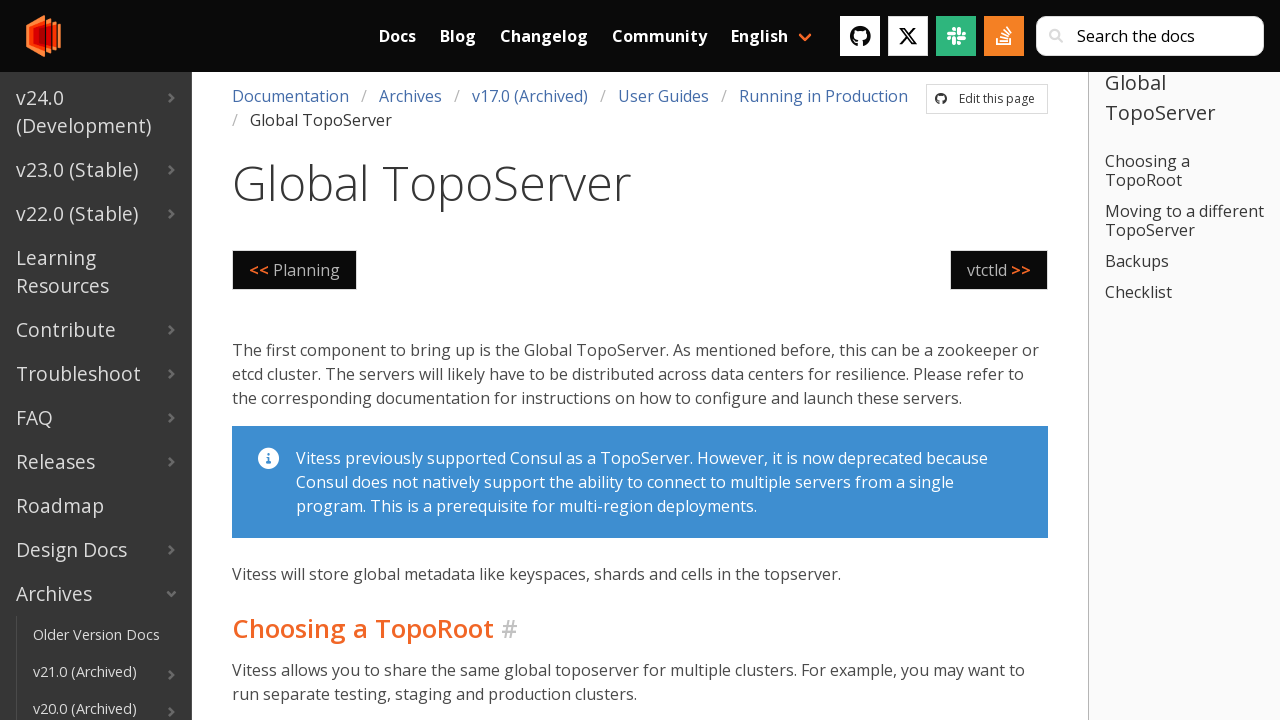

--- FILE ---
content_type: text/html; charset=UTF-8
request_url: https://vitess.io/docs/archive/17.0/user-guides/configuration-basic/global-topo/
body_size: 7370
content:
<!doctype html><html><head><script async src="https://www.googletagmanager.com/gtag/js?id=G-JWT03RNV4P"></script>
<script>var doNotTrack=!1;if(!doNotTrack){window.dataLayer=window.dataLayer||[];function gtag(){dataLayer.push(arguments)}gtag("js",new Date),gtag("config","G-JWT03RNV4P",{anonymize_ip:!1})}</script><meta charset=utf-8><meta name=viewport content="initial-scale=1,maximum-scale=1,user-scalable=no"><meta property="og:title" content="Vitess | Global TopoServer"><meta property="og:type" content="documentation"><meta property="og:url" content="https://vitess.io/docs/archive/17.0/user-guides/configuration-basic/global-topo/"><meta property="og:locale" content="en_US"><meta property="og:site_name" content="Vitess"><meta property="og:type" content="article"><meta property="og:image" content="https://vitess.io/img/logos/vitess-horizontal.png"><meta property="og:image:alt" content="Vitess project logo"><meta property="og:image:type" content="image/png"><meta name=twitter:card content="summary"><meta name=twitter:site content="@vitessio"><meta name=twitter:creator content="@vitessio"><link rel=canonical href=https://vitess.io/docs/archive/17.0/user-guides/configuration-basic/global-topo/><link rel="shortcut icon" href=https://vitess.io/favicon.png type=image/png><meta name=generator content="Hugo 0.96.0"><title>The Vitess Docs | Global TopoServer</title><link rel=stylesheet href=https://vitess.io/css/style.5de7782f05d939d30dba77564cda9da56db6881238ee49336e0e6dbe9352ea47.css integrity="sha256-Xed4LwXZOdMNundWTNqdpW22iBI47kkzbg5tvpNS6kc="><link rel=stylesheet href=https://cdnjs.cloudflare.com/ajax/libs/font-awesome/4.7.0/css/font-awesome.min.css></head><body class="page has-navbar-fixed-top"><main class=main><div class=docs-wrapper><div class="docs-sidebar is-hidden-touch"><div class=docs-menu><ul class=docs-navlist><li><a href=https://vitess.io/docs/24.0/><span class=navlist-tile>v24.0 (Development)</span><svg viewBox="0 0 749 1102" class="navlist-caret"><path d="M749 551l-551 551L0 904l353-353L0 198 198 0z"/></svg></a></li><li><a href=https://vitess.io/docs/23.0/><span class=navlist-tile>v23.0 (Stable)</span><svg viewBox="0 0 749 1102" class="navlist-caret"><path d="M749 551l-551 551L0 904l353-353L0 198 198 0z"/></svg></a></li><li><a href=https://vitess.io/docs/22.0/><span class=navlist-tile>v22.0 (Stable)</span><svg viewBox="0 0 749 1102" class="navlist-caret"><path d="M749 551l-551 551L0 904l353-353L0 198 198 0z"/></svg></a></li><li><a href=https://vitess.io/docs/learning-resources/><span class=navlist-tile>Learning Resources</span></a></li><li><a href=https://vitess.io/docs/contributing/><span class=navlist-tile>Contribute</span><svg viewBox="0 0 749 1102" class="navlist-caret"><path d="M749 551l-551 551L0 904l353-353L0 198 198 0z"/></svg></a></li><li><a href=https://vitess.io/docs/troubleshoot/><span class=navlist-tile>Troubleshoot</span><svg viewBox="0 0 749 1102" class="navlist-caret"><path d="M749 551l-551 551L0 904l353-353L0 198 198 0z"/></svg></a></li><li><a href=https://vitess.io/docs/faq/><span class=navlist-tile>FAQ</span><svg viewBox="0 0 749 1102" class="navlist-caret"><path d="M749 551l-551 551L0 904l353-353L0 198 198 0z"/></svg></a></li><li><a href=https://vitess.io/docs/releases/><span class=navlist-tile>Releases</span><svg viewBox="0 0 749 1102" class="navlist-caret"><path d="M749 551l-551 551L0 904l353-353L0 198 198 0z"/></svg></a></li><li><a href=https://vitess.io/docs/roadmap/><span class=navlist-tile>Roadmap</span></a></li><li><a href=https://vitess.io/docs/design-docs/><span class=navlist-tile>Design Docs</span><svg viewBox="0 0 749 1102" class="navlist-caret"><path d="M749 551l-551 551L0 904l353-353L0 198 198 0z"/></svg></a></li><li class=expanded><a href=https://vitess.io/docs/archive/><span class=navlist-tile>Archives</span><svg viewBox="0 0 749 1102" class="navlist-caret"><path d="M749 551l-551 551L0 904l353-353L0 198 198 0z"/></svg></a><ul class=docs-navlist><li><a href=https://vitess.io/docs/archive/pdfs/><span class=navlist-tile>Older Version Docs</span></a></li><li><a href=https://vitess.io/docs/archive/21.0/><span class=navlist-tile>v21.0 (Archived)</span><svg viewBox="0 0 749 1102" class="navlist-caret"><path d="M749 551l-551 551L0 904l353-353L0 198 198 0z"/></svg></a></li><li><a href=https://vitess.io/docs/archive/20.0/><span class=navlist-tile>v20.0 (Archived)</span><svg viewBox="0 0 749 1102" class="navlist-caret"><path d="M749 551l-551 551L0 904l353-353L0 198 198 0z"/></svg></a></li><li><a href=https://vitess.io/docs/archive/19.0/><span class=navlist-tile>v19.0 (Archived)</span><svg viewBox="0 0 749 1102" class="navlist-caret"><path d="M749 551l-551 551L0 904l353-353L0 198 198 0z"/></svg></a></li><li><a href=https://vitess.io/docs/archive/18.0/><span class=navlist-tile>v18.0 (Archived)</span><svg viewBox="0 0 749 1102" class="navlist-caret"><path d="M749 551l-551 551L0 904l353-353L0 198 198 0z"/></svg></a></li><li class=expanded><a href=https://vitess.io/docs/archive/17.0/><span class=navlist-tile>v17.0 (Archived)</span><svg viewBox="0 0 749 1102" class="navlist-caret"><path d="M749 551l-551 551L0 904l353-353L0 198 198 0z"/></svg></a><ul class=docs-navlist><li><a href=https://vitess.io/docs/archive/17.0/overview/><span class=navlist-tile>Overview</span><svg viewBox="0 0 749 1102" class="navlist-caret"><path d="M749 551l-551 551L0 904l353-353L0 198 198 0z"/></svg></a></li><li><a href=https://vitess.io/docs/archive/17.0/get-started/><span class=navlist-tile>Get Started</span><svg viewBox="0 0 749 1102" class="navlist-caret"><path d="M749 551l-551 551L0 904l353-353L0 198 198 0z"/></svg></a></li><li><a href=https://vitess.io/docs/archive/17.0/concepts/><span class=navlist-tile>Concepts</span><svg viewBox="0 0 749 1102" class="navlist-caret"><path d="M749 551l-551 551L0 904l353-353L0 198 198 0z"/></svg></a></li><li class=expanded><a href=https://vitess.io/docs/archive/17.0/user-guides/><span class=navlist-tile>User Guides</span><svg viewBox="0 0 749 1102" class="navlist-caret"><path d="M749 551l-551 551L0 904l353-353L0 198 198 0z"/></svg></a><ul class=docs-navlist><li><a href=https://vitess.io/docs/archive/17.0/user-guides/vschema-guide/><span class=navlist-tile>VSchema and Query Serving</span><svg viewBox="0 0 749 1102" class="navlist-caret"><path d="M749 551l-551 551L0 904l353-353L0 198 198 0z"/></svg></a></li><li class=expanded><a href=https://vitess.io/docs/archive/17.0/user-guides/configuration-basic/><span class=navlist-tile>Running in Production</span><svg viewBox="0 0 749 1102" class="navlist-caret"><path d="M749 551l-551 551L0 904l353-353L0 198 198 0z"/></svg></a><ul class=docs-navlist><li><a href=https://vitess.io/docs/archive/17.0/user-guides/configuration-basic/collations/><span class=navlist-tile>Collations and Character sets</span></a></li><li><a href=https://vitess.io/docs/archive/17.0/user-guides/configuration-basic/planning/><span class=navlist-tile>Planning</span></a></li><li class="expanded active"><a href=https://vitess.io/docs/archive/17.0/user-guides/configuration-basic/global-topo/><span class=navlist-tile>Global TopoServer</span></a></li><li><a href=https://vitess.io/docs/archive/17.0/user-guides/configuration-basic/vtctld/><span class=navlist-tile>vtctld</span></a></li><li><a href=https://vitess.io/docs/archive/17.0/user-guides/configuration-basic/create-cell/><span class=navlist-tile>Creating a cell</span></a></li><li><a href=https://vitess.io/docs/archive/17.0/user-guides/configuration-basic/keyspaces-shards/><span class=navlist-tile>Keyspaces and Shards</span></a></li><li><a href=https://vitess.io/docs/archive/17.0/user-guides/configuration-basic/vtorc/><span class=navlist-tile>VTOrc</span></a></li><li><a href=https://vitess.io/docs/archive/17.0/user-guides/configuration-basic/vttablet-mysql/><span class=navlist-tile>VTTablet and MySQL</span></a></li><li><a href=https://vitess.io/docs/archive/17.0/user-guides/configuration-basic/initialize-shard-primary/><span class=navlist-tile>Initialize Shard Primary</span></a></li><li><a href=https://vitess.io/docs/archive/17.0/user-guides/configuration-basic/durability_policy/><span class=navlist-tile>Durability Policy</span></a></li><li><a href=https://vitess.io/docs/archive/17.0/user-guides/configuration-basic/vtgr/><span class=navlist-tile>vtgr (experimental)</span></a></li><li><a href=https://vitess.io/docs/archive/17.0/user-guides/configuration-basic/vtgate/><span class=navlist-tile>vtgate</span></a></li><li><a href=https://vitess.io/docs/archive/17.0/user-guides/configuration-basic/backups-restores/><span class=navlist-tile>Backups and Restores</span></a></li><li><a href=https://vitess.io/docs/archive/17.0/user-guides/configuration-basic/reparenting/><span class=navlist-tile>Reparenting</span></a></li><li><a href=https://vitess.io/docs/archive/17.0/user-guides/configuration-basic/delete-keyspace/><span class=navlist-tile>Delete a Keyspace</span></a></li><li><a href=https://vitess.io/docs/archive/17.0/user-guides/configuration-basic/add-delete-cell/><span class=navlist-tile>Add or Delete a Cell</span></a></li><li><a href=https://vitess.io/docs/archive/17.0/user-guides/configuration-basic/monitoring/><span class=navlist-tile>Monitoring</span></a></li><li><a href=https://vitess.io/docs/archive/17.0/user-guides/configuration-basic/ports/><span class=navlist-tile>Ports</span></a></li><li><a href=https://vitess.io/docs/archive/17.0/user-guides/configuration-basic/troubleshooting/><span class=navlist-tile>Troubleshooting</span></a></li><li><a href=https://vitess.io/docs/archive/17.0/user-guides/configuration-basic/exporting-data/><span class=navlist-tile>Exporting data from Vitess</span></a></li></ul></li><li><a href=https://vitess.io/docs/archive/17.0/user-guides/migration/><span class=navlist-tile>Migration</span><svg viewBox="0 0 749 1102" class="navlist-caret"><path d="M749 551l-551 551L0 904l353-353L0 198 198 0z"/></svg></a></li><li><a href=https://vitess.io/docs/archive/17.0/user-guides/sql/><span class=navlist-tile>SQL Statement Analysis</span><svg viewBox="0 0 749 1102" class="navlist-caret"><path d="M749 551l-551 551L0 904l353-353L0 198 198 0z"/></svg></a></li><li><a href=https://vitess.io/docs/archive/17.0/user-guides/configuration-advanced/><span class=navlist-tile>Advanced Configuration</span><svg viewBox="0 0 749 1102" class="navlist-caret"><path d="M749 551l-551 551L0 904l353-353L0 198 198 0z"/></svg></a></li><li><a href=https://vitess.io/docs/archive/17.0/user-guides/operating-vitess/><span class=navlist-tile>Operational</span><svg viewBox="0 0 749 1102" class="navlist-caret"><path d="M749 551l-551 551L0 904l353-353L0 198 198 0z"/></svg></a></li><li><a href=https://vitess.io/docs/archive/17.0/user-guides/schema-changes/><span class=navlist-tile>Making Schema Changes</span><svg viewBox="0 0 749 1102" class="navlist-caret"><path d="M749 551l-551 551L0 904l353-353L0 198 198 0z"/></svg></a></li></ul></li><li><a href=https://vitess.io/docs/archive/17.0/reference/><span class=navlist-tile>Reference</span><svg viewBox="0 0 749 1102" class="navlist-caret"><path d="M749 551l-551 551L0 904l353-353L0 198 198 0z"/></svg></a></li></ul></li><li><a href=https://vitess.io/docs/archive/16.0/><span class=navlist-tile>v16.0 (Archived)</span><svg viewBox="0 0 749 1102" class="navlist-caret"><path d="M749 551l-551 551L0 904l353-353L0 198 198 0z"/></svg></a></li><li><a href=https://vitess.io/docs/archive/15.0/><span class=navlist-tile>v15.0 (Archived)</span><svg viewBox="0 0 749 1102" class="navlist-caret"><path d="M749 551l-551 551L0 904l353-353L0 198 198 0z"/></svg></a></li><li><a href=https://vitess.io/docs/archive/14.0/><span class=navlist-tile>v14.0 (Archived)</span><svg viewBox="0 0 749 1102" class="navlist-caret"><path d="M749 551l-551 551L0 904l353-353L0 198 198 0z"/></svg></a></li><li><a href=https://vitess.io/docs/archive/13.0/><span class=navlist-tile>v13.0 (Archived)</span><svg viewBox="0 0 749 1102" class="navlist-caret"><path d="M749 551l-551 551L0 904l353-353L0 198 198 0z"/></svg></a></li><li><a href=https://vitess.io/docs/archive/12.0/><span class=navlist-tile>v12.0 (Archived)</span><svg viewBox="0 0 749 1102" class="navlist-caret"><path d="M749 551l-551 551L0 904l353-353L0 198 198 0z"/></svg></a></li><li><a href=https://vitess.io/docs/archive/11.0/><span class=navlist-tile>v11.0 (Archived)</span><svg viewBox="0 0 749 1102" class="navlist-caret"><path d="M749 551l-551 551L0 904l353-353L0 198 198 0z"/></svg></a></li></ul></li></ul></div></div><div class=docs-article><nav class="navbar is-fixed-top is-black p-2" id=mainnav><div class="container navbar-container-docs"><div class=navbar-brand><a class=navbar-item href=https://vitess.io><img src=https://vitess.io/img/logos/vitess.png alt="Vitess logo"></a>
<a role=button id=navbar-burger class="navbar-burger burger"><span aria-hidden=true></span>
<span aria-hidden=true></span>
<span aria-hidden=true></span></a></div><div id=navbar-menu class=navbar-menu><div class="navbar-item navbar-item-search"><form class="control has-icons-left has-extra-sm-right-margin" id=search role=search><input class=input type=search id=search-bar placeholder="Search the docs">
<span class="icon is-small is-left"><i class="fas fa-sm fa-search"></i></span></form></div><div class=search-popover style=display:none><div class=results><h6 id=search-results class="title is-5"></h6></div><div class=is-search-result><template id=is-search-template><article class=search-result-item><a class=search-path></a><h6 class=search-title><a class="title is-5 is-read-more"></a></h6><p><a class="subtitle is-6"></a></p></article></template></div></div><div class=navbar-end><a class="navbar-item has-text-weight-bold" href=https://vitess.io/docs>Docs</a>
<a class="navbar-item has-text-weight-bold" href=https://vitess.io/blog>Blog</a>
<a class="navbar-item has-text-weight-bold" href=https://vitess.io/changelog>Changelog</a>
<a class="navbar-item has-text-weight-bold" href=https://vitess.io/community>Community</a><div class="navbar-item has-dropdown is-hoverable"><a class="navbar-link has-text-weight-bold">English</a><div class=navbar-dropdown><a class="navbar-item has-text-black" href=https://vitess.io/zh/>中文 Chinese</a></div></div><div class=navbar-item><div class=buttons><a class="button is-white" href=https://github.com/vitessio/vitess target=_blank><span class=icon><i class="fab fa-lg fa-github"></i></span></a>
<a class="button is-twitter-white" href=https://twitter.com/vitessio target=_blank><span class=icon><svg xmlns="http://www.w3.org/2000/svg" viewBox="0 0 512 512" style="height:1.25em;width:auto"><path d="M389.2 48h70.6L305.6 224.2 487 464H345L233.7 318.6 106.5 464H35.8L200.7 275.5 26.8 48H172.4L272.9 180.9 389.2 48zM364.4 421.8h39.1L151.1 88h-42L364.4 421.8z"/></svg></span></a><a class="button is-slack-green" href=https://vitess.io/slack target=_blank><span class=icon><i class="fab fa-lg fa-slack"></i></span></a>
<a class="button is-stack-overflow-orange" href="https://stackoverflow.com/search?q=vitess" target=_blank><span class=icon><i class="fab fa-lg fa-stack-overflow"></i></span></a></div></div></div></div></div></nav><article class=docs-content><header class=docs-header><div class="is-pulled-right is-hidden-touch edit-this-page-small"><a class=button href=https://github.com/vitessio/website/tree/prod/content/en/docs/archive/17.0/user-guides/configuration-basic/global-topo.md rel="noopener noreferrer" target=_blank><span class=icon><i class="fab fa-github"></i></span>
<span>Edit this page</span></a></div><nav class="breadcrumb is-hidden-touch" aria-label=breadcrumbs><ul><li><a href=https://vitess.io/docs/>Documentation</a></li><li><a href=https://vitess.io/docs/archive/>Archives</a></li><li><a href=https://vitess.io/docs/archive/17.0/>v17.0 (Archived)</a></li><li><a href=https://vitess.io/docs/archive/17.0/user-guides/>User Guides</a></li><li><a href=https://vitess.io/docs/archive/17.0/user-guides/configuration-basic/>Running in Production</a></li><li class=is-active><a href=https://vitess.io/docs/archive/17.0/user-guides/configuration-basic/global-topo/>Global TopoServer</a></li></ul></nav><p class="title is-size-1 is-size-2-mobile has-text-weight-light">Global TopoServer</p><div class=buttons><div class="dropdown is-hoverable is-hidden-desktop"><div class=dropdown-trigger><button class="button is-primary" aria-haspopup=true aria-controls=docs-menu>
<span>Documentation</span>
<span class="icon is-small"><i class="fas fa-angle-down" aria-hidden=true></i></span></button></div><div class=dropdown-menu id=docs-menu role=menu><div class=dropdown-content><a class="dropdown-item has-text-weight-bold" href=https://vitess.io/docs/>Documentation</a><hr class=dropdown-divider><a class="dropdown-item has-text-weight-bold" href=https://vitess.io/docs/24.0/>v24.0 (Development)</a>
<a class=dropdown-item href=https://vitess.io/docs/24.0/overview/>Overview</a>
<a class=dropdown-item href=https://vitess.io/docs/24.0/get-started/>Get Started</a>
<a class=dropdown-item href=https://vitess.io/docs/24.0/concepts/>Concepts</a>
<a class=dropdown-item href=https://vitess.io/docs/24.0/user-guides/>User Guides</a>
<a class=dropdown-item href=https://vitess.io/docs/24.0/reference/>Reference</a>
<a class="dropdown-item has-text-weight-bold" href=https://vitess.io/docs/23.0/>v23.0 (Stable)</a>
<a class=dropdown-item href=https://vitess.io/docs/23.0/overview/>Overview</a>
<a class=dropdown-item href=https://vitess.io/docs/23.0/get-started/>Get Started</a>
<a class=dropdown-item href=https://vitess.io/docs/23.0/concepts/>Concepts</a>
<a class=dropdown-item href=https://vitess.io/docs/23.0/user-guides/>User Guides</a>
<a class=dropdown-item href=https://vitess.io/docs/23.0/reference/>Reference</a>
<a class="dropdown-item has-text-weight-bold" href=https://vitess.io/docs/22.0/>v22.0 (Stable)</a>
<a class=dropdown-item href=https://vitess.io/docs/22.0/overview/>Overview</a>
<a class=dropdown-item href=https://vitess.io/docs/22.0/get-started/>Get Started</a>
<a class=dropdown-item href=https://vitess.io/docs/22.0/concepts/>Concepts</a>
<a class=dropdown-item href=https://vitess.io/docs/22.0/user-guides/>User Guides</a>
<a class=dropdown-item href=https://vitess.io/docs/22.0/reference/>Reference</a>
<a class="dropdown-item has-text-weight-bold" href=https://vitess.io/docs/learning-resources/>Learning Resources</a>
<a class="dropdown-item has-text-weight-bold" href=https://vitess.io/docs/contributing/>Contribute</a>
<a class=dropdown-item href=https://vitess.io/docs/contributing/build-on-macos/>Build on macOS</a>
<a class=dropdown-item href=https://vitess.io/docs/contributing/pr-convention/>PR Naming Conventions</a>
<a class=dropdown-item href=https://vitess.io/docs/contributing/build-on-ubuntu/>Build on Ubuntu/Debian</a>
<a class=dropdown-item href=https://vitess.io/docs/contributing/build-on-centos/>Build on CentOS</a>
<a class=dropdown-item href=https://vitess.io/docs/contributing/github-workflow/>GitHub Workflow</a>
<a class=dropdown-item href=https://vitess.io/docs/contributing/code-reviews/>Coding Standards</a>
<a class=dropdown-item href=https://vitess.io/docs/contributing/sample-first-issue/>Sample First Issue</a>
<a class=dropdown-item href=https://vitess.io/docs/contributing/contributing-to-ast-parser/>Parser and AST</a>
<a class="dropdown-item has-text-weight-bold" href=https://vitess.io/docs/troubleshoot/>Troubleshoot</a>
<a class=dropdown-item href=https://vitess.io/docs/troubleshoot/elevated-query-latency/>Elevated query latency on primary</a>
<a class=dropdown-item href=https://vitess.io/docs/troubleshoot/primary-read-only/>Primary starts up read-only</a>
<a class=dropdown-item href=https://vitess.io/docs/troubleshoot/wrong-tablet-primary/>Vitess sees the wrong tablet as primary</a>
<a class="dropdown-item has-text-weight-bold" href=https://vitess.io/docs/faq/>FAQ</a>
<a class=dropdown-item href=https://vitess.io/docs/faq/getting-started/>Getting Started</a>
<a class=dropdown-item href=https://vitess.io/docs/faq/migrating/>Migrating</a>
<a class=dropdown-item href=https://vitess.io/docs/faq/operating-vitess/>Operating Vitess</a>
<a class=dropdown-item href=https://vitess.io/docs/faq/troubleshooting/>Troubleshooting</a>
<a class=dropdown-item href=https://vitess.io/docs/faq/sharding/>Sharding</a>
<a class=dropdown-item href=https://vitess.io/docs/faq/advanced-configuration/>Advanced Configuration</a>
<a class="dropdown-item has-text-weight-bold" href=https://vitess.io/docs/releases/>Releases</a>
<a class=dropdown-item href=https://vitess.io/docs/releases/release-cycle/>Release Cycle</a>
<a class=dropdown-item href=https://vitess.io/docs/releases/release-team/>Release Team</a>
<a class=dropdown-item href=https://vitess.io/docs/releases/release-notes/>Release Notes</a>
<a class="dropdown-item has-text-weight-bold" href=https://vitess.io/docs/roadmap/>Roadmap</a>
<a class="dropdown-item has-text-weight-bold" href=https://vitess.io/docs/design-docs/>Design Docs</a>
<a class=dropdown-item href=https://vitess.io/docs/design-docs/query-serving/>Query Serving</a>
<a class=dropdown-item href=https://vitess.io/docs/design-docs/online-ddl/>Online DDL</a>
<a class=dropdown-item href=https://vitess.io/docs/design-docs/vreplication/>VReplication</a>
<a class=dropdown-item href=https://vitess.io/docs/design-docs/vttablet/>VTTablet</a>
<a class=dropdown-item href=https://vitess.io/docs/design-docs/miscellaneous/>Miscellaneous</a>
<a class="dropdown-item has-text-weight-bold" href=https://vitess.io/docs/archive/>Archives</a>
<a class=dropdown-item href=https://vitess.io/docs/archive/pdfs/>Older Version Docs</a>
<a class=dropdown-item href=https://vitess.io/docs/archive/21.0/>v21.0 (Archived)</a>
<a class=dropdown-item href=https://vitess.io/docs/archive/20.0/>v20.0 (Archived)</a>
<a class=dropdown-item href=https://vitess.io/docs/archive/19.0/>v19.0 (Archived)</a>
<a class=dropdown-item href=https://vitess.io/docs/archive/18.0/>v18.0 (Archived)</a>
<a class=dropdown-item href=https://vitess.io/docs/archive/17.0/>v17.0 (Archived)</a>
<a class=dropdown-item href=https://vitess.io/docs/archive/16.0/>v16.0 (Archived)</a>
<a class=dropdown-item href=https://vitess.io/docs/archive/15.0/>v15.0 (Archived)</a>
<a class=dropdown-item href=https://vitess.io/docs/archive/14.0/>v14.0 (Archived)</a>
<a class=dropdown-item href=https://vitess.io/docs/archive/13.0/>v13.0 (Archived)</a>
<a class=dropdown-item href=https://vitess.io/docs/archive/12.0/>v12.0 (Archived)</a>
<a class=dropdown-item href=https://vitess.io/docs/archive/11.0/>v11.0 (Archived)</a></div></div></div></div><div style=padding:0><a class="button has-background-black has-text-grey-light is-size-6 is-size-6-mobile;" style=max-width:50%;float:left href=https://vitess.io/docs/archive/17.0/user-guides/configuration-basic/planning/><b class=has-text-orange>&lt;&lt;</b>&nbsp;
<span class=limit-text>Planning</span></a>
<a class="button has-background-black has-text-grey-light is-size-6 is-size-6-mobile;" style=max-width:50%;float:right href=https://vitess.io/docs/archive/17.0/user-guides/configuration-basic/vtctld/><span class=limit-text>vtctld</span>
&nbsp;<b class=has-text-orange>>></b></a></div><div style=clear:both></header><div class=content><p>The first component to bring up is the Global TopoServer. As mentioned before, this can be a zookeeper or etcd cluster. The servers will likely have to be distributed across data centers for resilience. Please refer to the corresponding documentation for instructions on how to configure and launch these servers.</p><div class="notification is-info is-radiusless"><article class=media><div class=media-left><span class=icon><i class="fas fa-lg fa-info-circle"></i></span></div><div class=media-content>Vitess previously supported Consul as a TopoServer. However, it is now deprecated because Consul does not natively support the ability to connect to multiple servers from a single program. This is a prerequisite for multi-region deployments.</div></article></div><p>Vitess will store global metadata like keyspaces, shards and cells in the topserver.</p><h2 id=choosing-a-toporoot class=anchored-header>Choosing a TopoRoot <a class=header-link href=#choosing-a-toporoot>#</a></h2><p>Vitess allows you to share the same global toposerver for multiple clusters. For example, you may want to run separate testing, staging and production clusters.</p><p>To support this separation, we allow you to assign a root directory in the Topo for each cluster. This directory is known as the <code>topo_global_root</code> and will need to be provided as a command line flag to every Vitess component.</p><div class="notification is-info is-radiusless"><article class=media><div class=media-left><span class=icon><i class="fas fa-lg fa-info-circle"></i></span></div><div class=media-content>In the case of ZooKeeper, you will also need to create this directory on the server. For etcd, the path will be automatically created on first write.</div></article></div><p>The following command line options are required for every Vitess component:</p><div class=highlight><pre tabindex=0 style=color:#fff;background-color:#111;-moz-tab-size:4;-o-tab-size:4;tab-size:4><code class=language-text data-lang=text><span style=display:flex><span>--topo_implementation=etcd2 --topo_global_server_address=&lt;comma_separated_addresses&gt; --topo_global_root=/vitess/global
</span></span></code></pre></div><p>To avoid repetition we will use <code>&lt;topo_flags></code> in our examples to signify the above flags.</p><p>Note that the topo implementation for etcd is <code>etcd2</code>. This is because Vitess uses the v2 API of etcd.</p><div class="notification is-info is-radiusless"><article class=media><div class=media-left><span class=icon><i class="fas fa-lg fa-info-circle"></i></span></div><div class=media-content>To be safe, you may want to bring up etcd with <code>--enable-v2=true</code>, even though it is the default value. Also, you will need to set the <code>ETCDCTL_API=2</code> environment variable before bringing up etcd.</div></article></div><h2 id=moving-to-a-different-toposerver class=anchored-header>Moving to a different TopoServer <a class=header-link href=#moving-to-a-different-toposerver>#</a></h2><p>It is generally not recommended that you migrate from one type of toposerver to another. However, if absolutely necessary, you can use the <a href=../../../reference/features/topology-service/#migration-between-implementations>topo2topo</a> command line tool to perform this migration.</p><h2 id=backups class=anchored-header>Backups <a class=header-link href=#backups>#</a></h2><p>It is important to periodically backup the data in the TopoServer. Although most of the information in the TopoServer can be manually reconstructed, it is still a painful task. This can be avoided if a recent backup was readily available.</p><h2 id=checklist class=anchored-header>Checklist <a class=header-link href=#checklist>#</a></h2><ul><li>Ensure toposerver is up, and that you can set and get values using their provided client tools.</li><li>Ensure you have the mechanism to include the correct topo flags for all the components: <code>--topo_implementation</code>, <code>--topo_global_server_address</code> and <code>--topo_global_root</code>.</li><li>If using zookeeper, ensure the global root path is created. It may be beneficial to do the same for etcd also.</li><li>Ensure that the servers are reachable from other parts of the system where Vitess components will be launched.</li></ul><hr style="margin-top:2rem;margin-bottom:2rem;border:none;border-top:.1rem solid darkgrey;width:100%"><div style=padding:0><a class="button has-background-black has-text-grey-light is-size-6 is-size-6-mobile;" style=max-width:50%;float:left href=https://vitess.io/docs/archive/17.0/user-guides/configuration-basic/planning/><b class=has-text-orange>&lt;&lt;</b>&nbsp;
<span class=limit-text>Planning</span></a>
<a class="button has-background-black has-text-grey-light is-size-6 is-size-6-mobile;" style=max-width:50%;float:right href=https://vitess.io/docs/archive/17.0/user-guides/configuration-basic/vtctld/><span class=limit-text>vtctld</span>
&nbsp;<b class=has-text-orange>>></b></a></div><div style=clear:both></div></article><footer class=footer><div class="container has-text-centered"><a class=button href=https://github.com/vitessio/website/tree/prod/content/en/docs/archive/17.0/user-guides/configuration-basic/global-topo.md rel="noopener noreferrer" target=_blank><span class=icon><i class="fab fa-github"></i></span>
<span>Edit this page</span></a><p class="is-size-7 mt-2">Last updated July 2, 2024</p></div></footer></div><div class="docs-toc is-hidden-touch"><div class=docs-toc-container><span class=docs-toc-title>Global TopoServer</span><div class=docs-toc-menu><nav id=TableOfContents><ul><li><a href=#choosing-a-toporoot>Choosing a TopoRoot</a></li><li><a href=#moving-to-a-different-toposerver>Moving to a different TopoServer</a></li><li><a href=#backups>Backups</a></li><li><a href=#checklist>Checklist</a></li></ul></nav></div></div></div></div></main><script src=https://vitess.io/js/app.min.331252f941287a0cc33fd1c85ae0930729cd4629dda3313f4d04cd4fca042672.js integrity="sha256-MxJS+UEoegzDP9HIWuCTBynNRindozE/TQTNT8oEJnI="></script>
<script src=https://cdn.jsdelivr.net/npm/mermaid/dist/mermaid.min.js></script>
<script>mermaid.initialize({flowchart:{curve:"linear"},startOnLoad:!0})</script><script src=https://unpkg.com/lunr/lunr.js></script>
<script>window.addEventListener("DOMContentLoaded",()=>{"use strict";let f,u=null;const _=!1,l=_?console.log:()=>{},y=window.location.pathname,v=String(y).split("/"),c=v[2],m=document.createElement("i"),i=document.createElement("p"),a=document.getElementById("search-bar"),s=document.querySelector(".is-search-result"),n=document.querySelector(".results"),h=document.getElementById("is-search-template"),g=document.getElementById("search-results"),p=500;let o=document.querySelector(".search-popover"),e=a.value.trim(),t={};m.className="fa fa-spinner fa-spin is-size-4",i.className="has-text-centered",a.addEventListener("input",function(t){t.preventDefault(),clearTimeout(u);const r=a.value.trim();for(g.textContent=" ",i.appendChild(m),n.appendChild(i),e=r,e.length>=1?(o.style.display="inline-block",o.style.right=`${0}px`,u=setTimeout(b,p)):o.style.display="none";s.firstChild;)n.firstChild.nextSibling.textContent=" ",n.firstChild.textContent=" ",s.removeChild(s.firstChild)},!1);async function b(){const n=await fetch("/index.json",{method:"GET"}).then(e=>e.json()).then(e=>e).catch(e=>console.error("error:",e));f=lunr(function(){const e=n;this.ref("href"),this.field("title",{boost:20,usePipeline:!0,wildcard:lunr.Query.wildcard.TRAILING,presence:lunr.Query.presence.REQUIRED}),this.field("content",{boost:20,usePipeline:!0,wildcard:lunr.Query.wildcard.TRAILING,presence:lunr.Query.presence.REQUIRED}),this.field("summary",{boost:10}),c?e.forEach(function(e){e.version===c&&(this.add(e),t[e.href]={title:e.title,version:e.version,href:e.href,summary:e.summary,content:e.content,path:e.path})},this):e.forEach(function(e){e.version==="23.0"&&(this.add(e),t[e.href]={title:e.title,version:e.version,href:e.href,summary:e.summary,content:e.content,path:e.path})},this)}),j(e),w(e)}function j(o){const i=f.search(o),c=i[0],a=t[c?.ref]?.version;if("content"in h){const c=document.getElementById("search-results"),l=document.createElement("h6");l.id="search-results",l.className="title is-5",i.length==0?c.textContent=`No results found for "${o}"`:i.length==1?(c.textContent=`Found one result for "${o}"`,l.textContent=`Showing results for v${a}`):i.length>1&&o===""?c.textContent="Enter search keyword":(c.textContent=`Found ${i.length} results for "${o}"`,l.textContent=`Showing results for v${a}`),n.replaceChildren(c,l),i.forEach(function(d){const n=t[d.ref],i=h.content.cloneNode(!0).querySelector(".search-result-item"),l=i.querySelector("a.search-path");l.setAttribute("href",n.href),l.textContent=n.path;const a=i.querySelector("a.title");a.setAttribute("href",n.href),a.textContent=n.title,r(a,n.title,o);const c=i.querySelector("a.subtitle");c.setAttribute("href",n.href),c.textContent=n.summary,r(c,n.summary,o),i.addEventListener("click",()=>O(n.href,e)),s.appendChild(i)},this)}}function r(t,n,s){const o=s.trim().split(/\s+/);let e=n;o.forEach(t=>{const n=new RegExp(t,"gi");e=e.replace(n,e=>`<mark>${e}</mark>`)}),t.textContent='',t.appendChild(document.createRange().createContextualFragment(e))}const d="Lunr Search";function w(e){if(l("trackSearchEvent: searchTerm = "+e),typeof gtag!="function")return;gtag("event","search",{event_category:d,event_label:"Search Input",search_term:e})}function O(e,t){if(l(`trackSearchResultClick: searchTerm = ${t}, link = ${e}`),typeof gtag!="function")return;gtag("event","click",{event_category:d,event_label:"Search-result Click",search_term:t,link_url:e,outbound:!1})}document.addEventListener("click",()=>{o.style.display="none"})},!1)</script><script src=https://unpkg.com/@popperjs/core@2></script>
<script>const input=document.querySelector(".navbar-item-search"),searchPopover=document.querySelector(".search-popover"),isMobile=Math.max(window.screen.width,window.screen.height)<1024;isMobile?(searchPopover.style.position="absolute",searchPopover.style.top="110px",searchPopover.style.left="10px"):Popper.createPopper(input,searchPopover,{placement:"bottom-end",strategy:"fixed"})</script><script>let filterModal=document.querySelector(".filter-mobile-modal");window.addEventListener("DOMContentLoaded",function(){let s=null,e=[],o=null,t=null,a=document.querySelector(".resource"),r=document.querySelector(".template-resource");var d=document.getElementById("template-tag-section"),n=document.getElementById("tag-section");let u=document.querySelectorAll('input[name="resource_filter"]');u.forEach(n=>{n.addEventListener("change",function(s){n.checked?(e.push(s.target.value),t=e.join(" "),i(e),l(t)):(e=e.filter(e=>e!=s.target.value),t=e.join(" "),i(e),l(t))})});function i(t){for(;n.firstChild;)n.removeChild(n.firstChild);for(s of t){var s,e=d.content.cloneNode(!0);e.querySelector(".tag-heading").textContent=s,n.appendChild(e)}}function l(e){e.length>=1?(a.style.display="none",r.style.display="block",s?c(e):h()):(a.style.display="block",r.style.display="none")}function h(){var e=new XMLHttpRequest;e.open("GET","/searchindex.json"),e.responseType="json",e.addEventListener("load",function(){o={},s=lunr(function(){this.ref("title"),this.field("title"),this.field("youtube"),this.field("url"),this.field("thumbnail_url"),this.field("type"),this.field("year");for(var t of e.response)this.add(t),o[t.title]=t}),c(t)},!1),e.send(null)}function c(c){for(var i=s.search(c),a,r,e,t,n=document.querySelector(".template-row");n.firstChild;)n.removeChild(n.firstChild);a=document.getElementById("search-result");for(r of i){if(e=o[r.ref],t=a.content.cloneNode(!0),e.type==="slides"){const n=document.createElement("iframe");n.src=e.url,n.width="100%",n.height="400px",n.frameborder="0",n.allowfullscreen=!0,n.className="has-ratio",t.querySelector(".thumbnail-link").appendChild(n),t.querySelector(".resource-title-heading").textContent=e.title,t.querySelector(".resource-title-link").href=e.youtube?"https://www.youtube.com/watch?v="+e.youtube:e.url?e.url:"",t.querySelector(".tag").textContent=e.type,t.querySelector(".date").textContent=e.year}else t.querySelector(".thumbnail-link").href=e.youtube?"https://www.youtube.com/watch?v="+e.youtube:e.url?e.url:"",t.querySelector(".img-thumbnail").src=e.youtube?"https://i3.ytimg.com/vi/"+e.youtube+"/0.jpg":e.thumbnail_url?e.thumbnail_url:"/img/logos/vitess-horizontal.png",t.querySelector(".img-thumbnail").alt=e.title,t.querySelector(".resource-title-link").href=e.youtube?"https://www.youtube.com/watch?v="+e.youtube:e.url?e.url:"",t.querySelector(".resource-title-heading").textContent=e.title,t.querySelector(".tag").textContent=e.type,t.querySelector(".date").textContent=e.year;n.appendChild(t)}}},!1);const openModal=()=>{filterModal.style.display="block"},closeModal=()=>{filterModal.style.display="none"}</script></body></html>